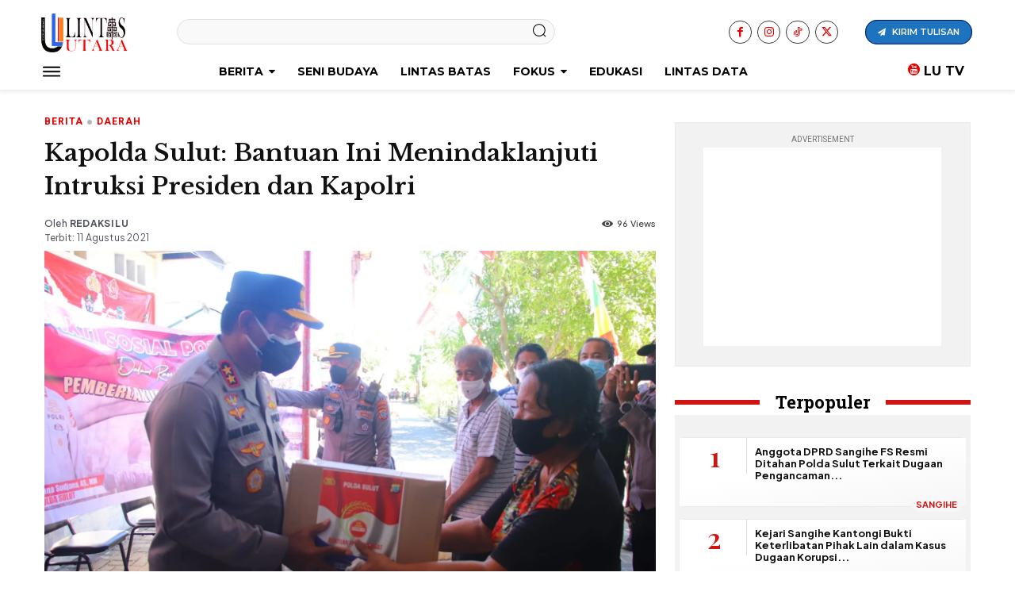

--- FILE ---
content_type: text/html; charset=UTF-8
request_url: https://lintasutara.com/wp-admin/admin-ajax.php?td_theme_name=Newspaper&v=12.7.3
body_size: -207
content:
{"5964":96}

--- FILE ---
content_type: text/html; charset=utf-8
request_url: https://www.google.com/recaptcha/api2/aframe
body_size: 266
content:
<!DOCTYPE HTML><html><head><meta http-equiv="content-type" content="text/html; charset=UTF-8"></head><body><script nonce="GNht6VrbFcuDx_199Q9mpA">/** Anti-fraud and anti-abuse applications only. See google.com/recaptcha */ try{var clients={'sodar':'https://pagead2.googlesyndication.com/pagead/sodar?'};window.addEventListener("message",function(a){try{if(a.source===window.parent){var b=JSON.parse(a.data);var c=clients[b['id']];if(c){var d=document.createElement('img');d.src=c+b['params']+'&rc='+(localStorage.getItem("rc::a")?sessionStorage.getItem("rc::b"):"");window.document.body.appendChild(d);sessionStorage.setItem("rc::e",parseInt(sessionStorage.getItem("rc::e")||0)+1);localStorage.setItem("rc::h",'1765613057291');}}}catch(b){}});window.parent.postMessage("_grecaptcha_ready", "*");}catch(b){}</script></body></html>